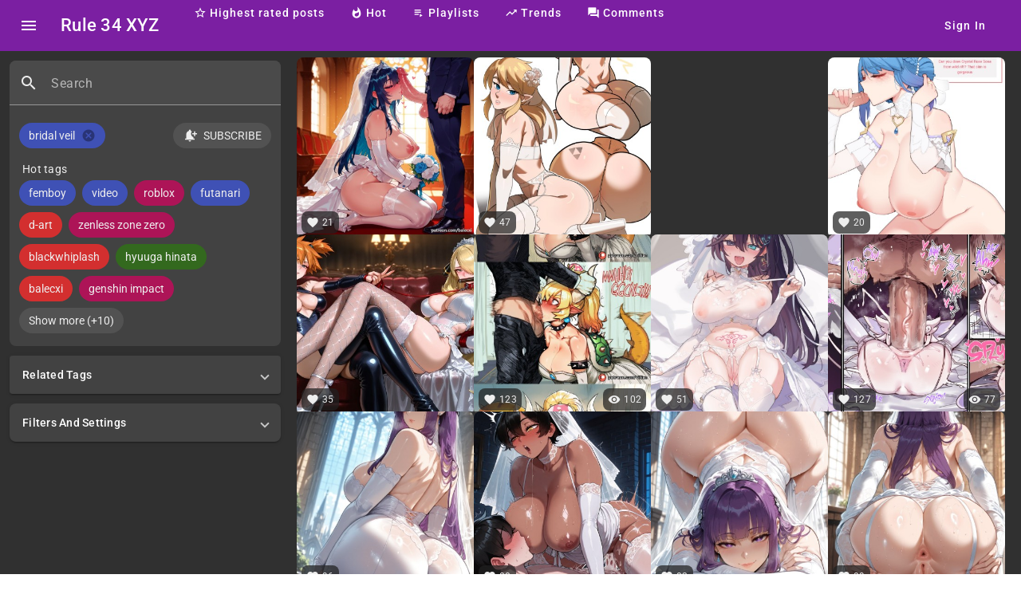

--- FILE ---
content_type: text/javascript
request_url: https://rule34.xyz/chunk-C366VM75.js
body_size: 6607
content:
import{a as S,b as $t,c as Q,d as D}from"./chunk-5QFOSKNH.js";import{A as Ut,D as Dt,a as Et,z as Rt}from"./chunk-ZXL4DRMY.js";import{b as Lt}from"./chunk-ASTQY6NT.js";import{a as st}from"./chunk-6ZIBG7CJ.js";import{I as Qt}from"./chunk-L57Q2KTT.js";import{B as c,D as H,s as Gt,w as J,x as Vt}from"./chunk-WYOZG7HN.js";import{$b as z,Ab as u,Bb as Ft,Ca as Tt,Fb as f,Gc as nt,Hb as At,Ib as Z,Jb as tt,Kb as l,Lb as m,Mb as C,Qb as O,Tb as U,Vb as a,Vc as jt,Ya as E,Yb as Mt,Z as It,Zb as ot,_b as q,_c as W,a as d,aa as T,b as R,bb as s,bc as I,cb as B,cc as K,eb as bt,fa as _,ga as v,ia as wt,ja as j,jc as L,lc as et,ma as rt,oc as Ct,pb as N,pc as St,qa as $,ta as G,ua as V,wb as y,za as kt}from"./chunk-5JDXRZZ3.js";var w=function(e){return e[e.image=0]="image",e[e.video=1]="video",e}(w||{});var oe=["videoPlayer"];function ne(e,t){if(e&1){let o=O();l(0,"div",2),U("mouseenter",function(){G(o);let r=a();return V(r.onMouseEnter())})("mouseleave",function(){G(o);let r=a();return V(r.onMouseLeave())}),l(1,"video",3,0),U("loadeddata",function(){G(o);let r=a();return V(r.onVideoLoaded())}),C(3,"source",4),m()()}if(e&2){let o=a();s(),u("poster",o.getImg(),E),s(2),u("src",o.getVideo(),E)}}function se(e,t){if(e&1&&(l(0,"picture"),C(1,"source",5)(2,"img",6),m()),e&2){let o=a(2);s(),u("srcset",o.getImgAvif()),s(),u("src",o.getImg(),E)}}function ae(e,t){if(e&1&&C(0,"img",6),e&2){let o=a(2);u("src",o.getImg(),E)}}function pe(e,t){if(e&1&&y(0,se,3,2,"picture")(1,ae,1,1),e&2){let o=a();f(0,o.hasAvifImage()?0:1)}}var Bt=(()=>{let t=class t{constructor(i){this.postFileResolver=i,this.PostType=w}getImg(){return this.postFileResolver.getUrl(this.post,Q.PicThumbnail)}getImgAvif(){return this.postFileResolver.getUrl(this.post,Q.PicThumbnailAvif)}getVideo(){return this.postFileResolver.getUrl(this.post,Q.MovThumbnail)}hasAvifImage(){return D.hasFile(this.post,Q.PicThumbnailAvif)}onMouseEnter(){if(this.videoPlayer)try{let i=this.videoPlayer.nativeElement;i.currentTime=0,i.play()}catch(i){console.log("err",i)}}onMouseLeave(){if(this.videoPlayer)try{this.videoPlayer.nativeElement.pause()}catch(i){console.log("err",i)}}onVideoLoaded(){}};t.\u0275fac=function(r){return new(r||t)(B(D))},t.\u0275cmp=j({type:t,selectors:[["app-post-grid-preview-image"]],viewQuery:function(r,n){if(r&1&&ot(oe,5),r&2){let p;q(p=z())&&(n.videoPlayer=p.first)}},inputs:{post:"post"},standalone:!0,features:[L],decls:2,vars:1,consts:[["videoPlayer",""],[1,"full-height"],[1,"full-height",3,"mouseenter","mouseleave"],["loop","","muted","","playsinline","","preload","none",1,"video-preview",3,"loadeddata","poster"],["type","video/mp4",3,"src"],["type","image/avif",3,"srcset"],["loading","lazy",1,"img",2,"aspect-ratio","1 / 1",3,"src"]],template:function(r,n){r&1&&y(0,ne,4,2,"div",1)(1,pe,2,1),r&2&&f(0,n.post.type==n.PostType.video?0:1)},dependencies:[W],styles:[".img[_ngcontent-%COMP%]{width:100%;height:auto}.video-preview[_ngcontent-%COMP%]{position:absolute;top:0;left:0;width:100%;height:100%}"],changeDetection:0});let e=t;return e})();var Ot=(()=>{let t=class t{transform(i){return i>1e6?`${(i/1e6).toFixed(1)} M`:i>1e3?`${(i/1e3).toFixed(1)} K`:i.toString()}};t.\u0275fac=function(r){return new(r||t)},t.\u0275pipe=rt({name:"views",type:t,pure:!0,standalone:!0});let e=t;return e})();var Nt=(()=>{let t=class t{transform(i){let r=Math.floor(i/3600),n=Math.floor(i/60)-60*r,p=i%60;return r>0?`${r}:${n.toString().padStart(2,"0")}:${p.toString().padStart(2,"0")}`:`${n.toString().padStart(2,"0")}:${p.toString().padStart(2,"0")}`}};t.\u0275fac=function(r){return new(r||t)},t.\u0275pipe=rt({name:"duration",type:t,pure:!0,standalone:!0});let e=t;return e})();var F=function(e){return e[e.created=0]="created",e[e.inReview=1]="inReview",e[e.posted=2]="posted",e[e.deleted=3]="deleted",e[e.error=4]="error",e}(F||{});function le(e,t){e&1&&(l(0,"div",0)(1,"span",5),I(2,"bookmark"),m()())}function ce(e,t){if(e&1&&(l(0,"div",1)(1,"span",6),I(2,"visibility"),m(),l(3,"span",7),I(4),Ct(5,"views"),m()()),e&2){let o=a();s(4),K(St(5,1,o.post.views))}}function me(e,t){if(e&1&&(l(0,"span",7),I(1),Ct(2,"duration"),m()),e&2){let o=a(2);s(),K(St(2,1,o.post.duration))}}function de(e,t){if(e&1&&(l(0,"div",2)(1,"span",6),I(2,"play_arrow"),m(),y(3,me,3,3,"span",7),m()),e&2){let o=a();s(3),f(3,o.post.duration>0?3:-1)}}function ue(e,t){e&1&&(l(0,"span",8),I(1,"favorite"),m())}function fe(e,t){e&1&&(l(0,"span",6),I(1,"favorite"),m())}function ve(e,t){if(e&1&&(y(0,fe,2,0,"span",6),l(1,"span",7),I(2),m()),e&2){let o=a(2);f(0,o.state().isLiked?-1:0),s(2),K(o.post.likes)}}function he(e,t){if(e&1&&(l(0,"span",6),I(1,"comment"),m(),l(2,"span",7),I(3),m()),e&2){let o=a(2);s(3),K(o.post.comments)}}function ge(e,t){if(e&1&&(l(0,"div",3),y(1,ue,2,0,"span",8)(2,ve,3,2,"span",7)(3,he,4,1),m()),e&2){let o=a();s(),f(1,o.state().isLiked?1:-1),s(),f(2,o.post.likes>0?2:-1),s(),f(3,o.post.comments>0?3:-1)}}function ye(e,t){if(e&1&&(l(0,"div",4)(1,"span",6),I(2,"warning"),m(),l(3,"span",7),I(4),m()()),e&2){let o=a();s(4),K(o.post.error)}}var qt=(()=>{let t=class t{constructor(){this.PostType=w,this.PostStatus=F,this.state=nt(()=>this.provider?this.provider.states()[this.post.id]??t._emptyState:t._emptyState)}};t._emptyState={isLiked:!1,isBookmarked:!1},t.\u0275fac=function(r){return new(r||t)},t.\u0275cmp=j({type:t,selectors:[["app-post-grid-item-info"]],inputs:{post:"post",provider:"provider"},standalone:!0,features:[L],decls:5,vars:5,consts:[[1,"box-details_bottom-left--level2"],[1,"box-details_bottom-right"],[1,"box-details_top-right"],[1,"box-details_bottom-left"],[1,"box-details_center"],["translate","no",1,"material-icons","color-bookmarked","icon"],["translate","no",1,"material-icons","text-primary","icon"],[1,"text-primary","text"],["translate","no",1,"material-icons","text-primary","icon","color-liked"]],template:function(r,n){r&1&&y(0,le,3,0,"div",0)(1,ce,6,3,"div",1)(2,de,4,1,"div",2)(3,ge,4,3,"div",3)(4,ye,5,1,"div",4),r&2&&(f(0,n.state().isBookmarked?0:-1),s(),f(1,n.post.views>0?1:-1),s(),f(2,n.post.type===n.PostType.video?2:-1),s(),f(3,n.post.likes>0||n.post.comments>0||n.state().isLiked?3:-1),s(),f(4,n.post.status!=n.PostStatus.posted&&n.post.error?4:-1))},dependencies:[W,Ot,Nt],changeDetection:0});let e=t;return e})();function xe(e,t){e&1&&(l(0,"div",1),C(1,"div",2),m())}var zt=(()=>{let t=class t{constructor(){this.postsCount=Tt.required()}get count(){return Array(this.postsCount()).fill(0).map((i,r)=>r)}};t.\u0275fac=function(r){return new(r||t)},t.\u0275cmp=j({type:t,selectors:[["app-post-grid-placeholder"]],inputs:{postsCount:[wt.SignalBased,"postsCount"]},standalone:!0,features:[L],decls:3,vars:0,consts:[[1,"box-grid"],[1,"box"],[1,"box-inner"]],template:function(r,n){r&1&&(l(0,"div",0),Z(1,xe,2,0,"div",1,At),m()),r&2&&(s(),tt(n.count))},changeDetection:0});let e=t;return e})();var _e=["videoPlayer"];function Ce(e,t){if(e&1){let o=O();l(0,"div",2),U("mouseenter",function(){G(o);let r=a();return V(r.onMouseEnter())})("mouseleave",function(){G(o);let r=a();return V(r.onMouseLeave())}),l(1,"video",3,0),C(3,"source",4),m()()}if(e&2){let o=a();s(),u("poster",o.getImg(),E),s(2),u("src",o.getVideo(),E)}}function Se(e,t){if(e&1&&(l(0,"picture"),C(1,"source",5)(2,"img",6),m()),e&2){let o=a(2);s(),u("srcset",o.getImgAvif()),s(),u("src",o.getImg(),E)}}function Pe(e,t){if(e&1&&C(0,"img",6),e&2){let o=a(2);u("src",o.getImg(),E)}}function Ie(e,t){if(e&1&&y(0,Se,3,2,"picture")(1,Pe,1,1),e&2){let o=a();f(0,o.hasAvifImage()?0:1)}}var Kt=(()=>{let t=class t{constructor(i){this.postFileResolver=i,this.PostType=w}getImg(){return this.postFileResolver.getUrl(this.post,Q.PicThumbnailEx)}hasAvifImage(){return D.hasFile(this.post,Q.PicThumbnailExAvif)}getImgAvif(){return this.postFileResolver.getUrl(this.post,Q.PicThumbnailExAvif)}getVideo(){return this.postFileResolver.getUrl(this.post,Q.MovThumbnailEx)}onMouseEnter(){if(this.videoPlayer)try{let i=this.videoPlayer.nativeElement;i.currentTime=0,i.play()}catch(i){console.log("err",i)}}onMouseLeave(){if(this.videoPlayer)try{this.videoPlayer.nativeElement.pause()}catch(i){console.log("err",i)}}};t.\u0275fac=function(r){return new(r||t)(B(D))},t.\u0275cmp=j({type:t,selectors:[["app-post-grid-masonry-preview-image"]],viewQuery:function(r,n){if(r&1&&ot(_e,5),r&2){let p;q(p=z())&&(n.videoPlayer=p.first)}},inputs:{post:"post"},standalone:!0,features:[L],decls:2,vars:1,consts:[["videoPlayer",""],[1,"con-video"],[1,"con-video",3,"mouseenter","mouseleave"],["loop","","muted","","playsinline","","preload","none",1,"video-preview",3,"poster"],["type","video/mp4",3,"src"],["type","image/avif",3,"srcset"],["loading","lazy",1,"masonry-img",3,"src"]],template:function(r,n){r&1&&y(0,Ce,4,2,"div",1)(1,Ie,2,1),r&2&&f(0,n.post.type==n.PostType.video?0:1)},styles:[".masonry-img[_ngcontent-%COMP%]{width:100%;height:100%;object-fit:cover}.video-preview[_ngcontent-%COMP%]{position:absolute;top:0;left:0;width:100%;height:100%}.con-video[_ngcontent-%COMP%]{position:relative;width:100%;height:100%}.video-preview[_ngcontent-%COMP%]{object-fit:cover}"],changeDetection:0});let e=t;return e})();var A=(()=>{let t=class t{constructor(i){this.api=i}searchRoot(i){return this.api.post("post/search/root",i)}searchTagSubscriptions(i,r){return this.api.post(`post/search/tag-subscriptions/${i}`,r)}searchLiked(i,r){return this.api.post(`post/search/liked/${i}`,r)}searchSuperLiked(i,r){return this.api.post(`post/search/super-liked/${i}`,r)}searchBookmarked(i,r){return this.api.post(`post/search/bookmarked/${i}`,r)}searchHot(i,r){return this.api.post(`post/search/hot/${i}`,r)}searchInPlaylist(i,r){return this.api.post(`post/search/playlist/${i}`,r)}};t.\u0275fac=function(r){return new(r||t)(_(H))},t.\u0275prov=T({token:t,factory:t.\u0275fac,providedIn:"root"});let e=t;return e})();var at=class extends S{valueToStr(t){if(t!==void 0)return w[t]}strToValue(t){if(t in w)return w[t]}constructor(t,o){super(t,c.urlQueryKeys.postType,void 0,o)}getUiValues(){return[{value:void 0,title:"All"},{value:w.image,title:"Images"},{value:w.video,title:"Videos"}]}};var h=function(e){return e[e.id=0]="id",e[e.likes=1]="likes",e[e.views=2]="views",e}(h||{});var X=class extends S{valueToStr(t){return h[t]}strToValue(t){if(t in h)return h[t]}set(t,o=!0){this.allowedValues.includes(t)&&super.set(t,o)}getUiValues(){return[{value:h.id,title:"Latest"},{value:h.likes,title:"Top Rated"},{value:h.views,title:"Most Viewed"}].filter(t=>this.allowedValues.includes(t.value))}constructor(t,o,i,r){super(t,c.urlQueryKeys.postSort,i,r),this.allowedValues=o}};var pt=class{static textToUrl(t){return t?encodeURIComponent(t.replaceAll(" ","_")).replace(/[!'()*]/g,o=>"%"+o.charCodeAt(0).toString(16).toUpperCase()):""}static urlToText(t){return decodeURIComponent(t.replace(/%2B/gi,"").replace(/%(?:21|27|28|29|2A)/g,o=>String.fromCharCode(parseInt(o.slice(1),16)))).replace(/\+/g,"").replaceAll("_"," ")}};var Jt=(()=>{let t=class t{constructor(i){this.api=i}search(i){return this.api.get(`tag/search/${pt.textToUrl(i)}`)}getInitialTags(){return this.api.get("tag")}getRelated(i){return this.api.get(`tag/related/${i}`)}getTags(i){return this.api.post("tag/get-array",i)}};t.\u0275fac=function(r){return new(r||t)(_(H))},t.\u0275prov=T({token:t,factory:t.\u0275fac,providedIn:"root"});let e=t;return e})();var lt=class extends S{valueToStr(t){if(t&&t.length)return t.map(o=>o.value).join("|")}strToValue(t){return t.split("|").map(i=>({value:i}))}constructor(t,o,i){super(t,o,[],i),this.tagApi=v(Jt),this.errorHandler=v(Qt),this.router=v(J)}remove(t){this.set(this.value().filter(o=>o.value!==t.value))}add(t){this.value().find(o=>o.value===t.value)||this.set([...this.value(),t])}loadState(){super.loadState();let t=this.value();if(t&&t.length){let o=t.map(i=>i.value);this.tagApi.getTags(o).subscribe({next:i=>{this.value.set(i)},error:i=>{}})}}};var Ht=(()=>{let t=class t{constructor(i){this.api=i}superLike(i){return this.api.post("post/action/super-like",{postId:i})}unSuperLike(i){return this.api.post("post/action/remove-super-like",{postId:i})}like(i){return this.api.post("post/action/like",{postId:i})}bookmark(i){return this.api.post("post/action/bookmark",{postId:i})}unBookmark(i){return this.api.post("post/action/unbookmark",{postId:i})}unLike(i){return this.api.post("post/action/unlike",{postId:i})}getStates(i){return this.api.post("post/action/states",i)}getState(i){return this.api.post("post/action/state",{postId:i})}getSuperLikesCount(i){return this.api.post("post/action/super-like-count",{postId:i})}listWhoLiked(i,r){return this.api.post(`post/action/list-who-liked/${i}`,r)}};t.\u0275fac=function(r){return new(r||t)(_(H))},t.\u0275prov=T({token:t,factory:t.\u0275fac,providedIn:"root"});let e=t;return e})();var Xt=(()=>{let t=class t{constructor(i){this.localStorageStateService=i,this.feedWatchedDate=N(new Date)}save(i,r){this.localStorageStateService.save(i,JSON.stringify(r))}load(i,r){let n=this.localStorageStateService.load(i);if(n)try{return JSON.parse(n)}catch(p){console.log("err: ui state parse",p)}return r}};t.\u0275fac=function(r){return new(r||t)(_(Rt))},t.\u0275prov=T({token:t,factory:t.\u0275fac,providedIn:"root"});let e=t;return e})();var P=class extends Et{constructor(){super(...arguments),this.states=N({}),this.userService=v(Lt),this.postActionApi=v(Ht),this.uiStateService=v(Xt)}fetchData(t){let o=st.search.canFilterAi?this.uiStateService.load(c.uiStates.filterAi,!1):!1,i=R(d({},t),{filterAi:o});return this.userService.user()?this.fetchPosts(i).pipe(It(r=>{let n=r.items.map(p=>p.id);n.length&&this.postActionApi.getStates(n).subscribe({next:p=>{this.states.update(x=>this.updateStates(x,p))},error:p=>{}})})):this.fetchPosts(i)}updateStates(t,o){return Object.keys(o).length===0?t:(Object.entries(o).forEach(([i,r])=>{let n=parseInt(i,10);isNaN(n)||(t[n]=r)}),d({},t))}};var g=function(e){return e[e.root=0]="root",e[e.likes=1]="likes",e[e.bookmarks=2]="bookmarks",e[e.subscriptions=3]="subscriptions",e}(g||{}),ct=class extends S{strToValue(t){if(t in g)return g[t]}valueToStr(t){return g[t]}getUiValues(){return[{value:g.root,title:"All Posts"},{value:g.likes,title:"Likes"},{value:g.bookmarks,title:"Bookmarks"},{value:g.subscriptions,title:"Subscriptions"}]}};var mt=class extends S{strToValue(t){if(t in F)return F[t]}valueToStr(t){return F[t]}getUiValues(){return Object.values(F).filter(t=>typeof t=="number").map(t=>({value:t,title:F[t].toString()}))}};var dt=class extends P{constructor(t,o){super(o,{pageSize:c.providers.posts.default.pageSize,maxPages:c.providers.posts.default.maxPages,countTotal:!0}),this.tagStateService=t,this.postSearchApi=v(A),this.filters={includeTags:new lt(this,c.urlQueryKeys.tags,this.tagStateService),type:new at(this,this.urlQueryService),sort:new X(this,[h.id,h.likes,h.views],h.id,this.urlQueryService),source:new ct(this,c.urlQueryKeys.source,g.root,this.urlQueryService),status:new mt(this,c.urlQueryKeys.source,F.posted,this.urlQueryService)}}getProviderId(){return"root"}fetchPosts(t){let o=this.filters.source.value();o===g.subscriptions&&this.filters.sort.value()!==h.id&&this.filters.sort.set(h.id,!1);let i=this.filters.status.value(),r=R(d({},t),{status:i!=F.posted?i:void 0,type:this.filters.type.value(),sortBy:this.filters.sort.value(),includeTags:this.filters.includeTags.value().map(n=>n.value)});if(o===g.bookmarks||o===g.likes||o===g.subscriptions){let n=this.userService.user();if(n){if(o===g.likes)return this.postSearchApi.searchLiked(n.id,r);if(o===g.bookmarks)return this.postSearchApi.searchBookmarked(n.id,r);if(o===g.subscriptions)return this.postSearchApi.searchTagSubscriptions(n.id,r)}else this.filters.source.set(g.root,!1)}return this.postSearchApi.searchRoot(r)}};var ut=class extends P{getProviderId(){return`playlist-${this.playlistId}`}constructor(t,o){super(o,d(d({},c.providers.posts.default),c.providers.posts.playlist)),this.playlistId=t,this.postSearchApi=v(A)}fetchPosts(t){return this.postSearchApi.searchInPlaylist(this.playlistId,d({},t))}};var M=function(e){return e[e.daily=0]="daily",e[e.weekly=1]="weekly",e[e.monthly=2]="monthly",e}(M||{}),ft=class extends S{valueToStr(t){return M[t]}strToValue(t){if(t in M)return M[t]}getUiValues(){return[{value:M.daily,title:"Daily"},{value:M.weekly,title:"Weekly"},{value:M.monthly,title:"Monthly"}]}constructor(t,o){super(t,c.urlQueryKeys.postHotRange,M.weekly,o)}};var vt=class extends P{getProviderId(){return"hot"}constructor(t){super(t,d(d({},c.providers.posts.default),c.providers.posts.highest)),this.postSearchApi=v(A),this.filters={range:new ft(this,this.urlQueryService)}}fetchPosts(t){return this.postSearchApi.searchHot(this.postedFromDays(),d({},t))}postedFromDays(){switch(this.filters.range.value()){case M.monthly:return 30;case M.daily:return 10;default:return 20}}};var k=function(e){return e[e.daily=0]="daily",e[e.weekly=1]="weekly",e[e.monthly=2]="monthly",e[e.all_time=3]="all_time",e}(k||{}),ht=class extends S{valueToStr(t){return k[t]}strToValue(t){if(t in k)return k[t]}getUiValues(){return[{value:k.daily,title:"Daily"},{value:k.weekly,title:"Weekly"},{value:k.monthly,title:"Monthly"},{value:k.all_time,title:"All time"}]}constructor(t,o){super(t,c.urlQueryKeys.postPostedFrom,k.weekly,o)}};var gt=class extends P{getProviderId(){return"highest"}constructor(t){super(t,d(d({},c.providers.posts.default),c.providers.posts.highest)),this.postSearchApi=v(A),this.filters={sort:new X(this,[h.likes,h.views],h.likes,this.urlQueryService),timeRange:new ht(this,this.urlQueryService)}}fetchPosts(t){return this.postSearchApi.searchRoot(d({sortBy:this.filters.sort.value(),postedFromDays:this.postedFromDays()},t))}postedFromDays(){switch(this.filters.timeRange.value()){case k.monthly:return 30;case k.daily:return 1;case k.weekly:return 7;default:return}}};var yt=class extends P{getProviderId(){return`feed-${this.userId}`}fetchPosts(t){return this.postSearchApi.searchTagSubscriptions(this.userId,R(d({},t),{withTags:!0}))}constructor(t,o){super(o,d(d({},c.providers.posts.default),c.providers.posts.feed)),this.userId=t,this.postSearchApi=v(A)}};var xt=class extends P{getProviderId(){return`bookmarks-${this.userId}`}constructor(t,o){super(o,d(d({},c.providers.posts.default),c.providers.posts.bookmarks)),this.userId=t,this.postSearchApi=v(A)}fetchPosts(t){return this.postSearchApi.searchBookmarked(this.userId,d({},t))}};var Yt=(()=>{let t=class t{constructor(i,r){this.router=i,this.route=r}load(i){return this.route.snapshot.queryParams[i]}save(i,r){let n={};n[i]=r,this.modify(n,{handling:"merge",replaceUrl:!0})}modify(i,r=null){r||(r={handling:"merge",replaceUrl:!1}),this.router.navigate([],{relativeTo:this.route,queryParams:i,queryParamsHandling:r.handling,skipLocationChange:!1,replaceUrl:r.replaceUrl})}};t.\u0275fac=function(r){return new(r||t)(_(J),_(Gt))},t.\u0275prov=T({token:t,factory:t.\u0275fac,providedIn:"root"});let e=t;return e})();var Pt=class{constructor(t,o,i,r){this.provider=t,this.post=o,this.prevPost=i,this.nextPost=r}},Zt=(()=>{let t=class t{constructor(i,r,n){this.router=i,this.injector=r,this.urlQueryService=n,this.context=N(void 0)}canNavigatePrev(){return!!this.context()?.prevPost}canNavigateNext(){let i=this.context();return!!(i?.nextPost||i?.provider.hasMoreItems())}navigate(i,r){this.navigateCore(i,r,"from-grid")}navigateNext(){let i=this.context(),r=i?.nextPost;if(i&&r){this.navigateCore(i.provider,r,"in-post");return}i&&i.provider.hasMoreItems()&&i.provider.loadNextAppend(()=>{this.navigateCore(i.provider,i.post,"in-post")})}navigatePrev(){let i=this.context(),r=i?.prevPost;i&&r&&this.navigateCore(i.provider,r,"in-post")}TryInitContext(i){let r=this.urlQueryService.load("providerId");if(!r)return;let n=this.TryGetProviderById(r);n&&n.init(()=>{let p=n.items().find(x=>x.id===i);p?this.context.set(this.TryCreateContext(n,p)):this.router.navigate(["/post",i],{replaceUrl:!0})})}navigateCore(i,r,n){let p=i.getProviderId();if(!p)return;this.context.set(this.TryCreateContext(i,r));let x=i.getQueryParams(),Y=i.page(),it=i.cursorCurrent();Y>1&&(x.page=Y.toString()),it&&(x.cursor=it);let _t;n==="in-post"&&(_t=!0),this.router.navigate(["/post",r.id],{queryParams:R(d({},x),{providerId:p}),replaceUrl:_t})}TryCreateContext(i,r){let n=i.items(),p=n.findIndex(x=>x.id===r.id);if(p>=0){let x=p>0?n[p-1]:void 0,Y=p<n.length-1?n[p+1]:void 0;return new Pt(i,r,x,Y)}}TryGetProviderById(i){let r=i.split("-");if(r.length===2){let n=parseInt(r[1]);if(isNaN(n))return;switch(r[0]){case"bookmarks":return $(this.injector,()=>new xt(n,this.urlQueryService));case"playlist":return $(this.injector,()=>new ut(n,this.urlQueryService));case"feed":return $(this.injector,()=>new yt(n,this.urlQueryService))}}if(r.length===1)switch(r[0]){case"hot":return $(this.injector,()=>new vt(this.urlQueryService));case"highest":return $(this.injector,()=>new gt(this.urlQueryService));case"root":return $(this.injector,()=>new dt(this.urlQueryService,this.urlQueryService))}}clear(){this.context.set(void 0)}};t.\u0275fac=function(r){return new(r||t)(_(J),_(kt),_(Yt))},t.\u0275prov=T({token:t,factory:t.\u0275fac,providedIn:"root"});let e=t;return e})();var te=(e,t)=>t.id,ee=e=>[e],ie=e=>({$implicit:e});function be(e,t){if(e&1&&C(0,"app-post-grid-placeholder",2),e&2){let o=a();u("postsCount",o.provider.options().pageSize)}}function Fe(e,t){}function Ae(e,t){if(e&1&&y(0,Fe,0,0,"ng-template",10),e&2){let o=a().$implicit,i=a(2);u("ngTemplateOutlet",i.templateRef)("ngTemplateOutletContext",et(2,ie,o))}}function Me(e,t){if(e&1){let o=O();l(0,"a",7),U("click",function(r){let n=G(o).$implicit,p=a(2);return V(p.navigatePost(r,n))}),C(1,"app-post-grid-masonry-preview-image",8)(2,"app-post-grid-item-info",9),y(3,Ae,1,4,null,10),m()}if(e&2){let o=t.$implicit,i=a(2);Ft("grid-row",i.getMasonrySpan(o)),u("routerLink",et(7,ee,"/post/"+o.id)),s(),u("post",o),s(),u("post",o)("provider",i.provider),s(),f(3,i.templateRef?3:-1)}}function je(e,t){if(e&1&&(l(0,"div",3)(1,"div",5),Z(2,Me,4,9,"a",6,te),m()()),e&2){let o=a();s(2),tt(o.provider.items())}}function Ge(e,t){}function Ve(e,t){if(e&1&&y(0,Ge,0,0,"ng-template",10),e&2){let o=a().$implicit,i=a(2);u("ngTemplateOutlet",i.templateRef)("ngTemplateOutletContext",et(2,ie,o))}}function Ee(e,t){if(e&1){let o=O();l(0,"a",12),U("click",function(r){let n=G(o).$implicit,p=a(2);return V(p.navigatePost(r,n))}),l(1,"div",13),C(2,"app-post-grid-preview-image",8)(3,"app-post-grid-item-info",9),y(4,Ve,1,4,null,10),m()()}if(e&2){let o=t.$implicit,i=a(2);u("routerLink",et(5,ee,"/post/"+o.id)),s(2),u("post",o),s(),u("post",o)("provider",i.provider),s(),f(4,i.templateRef?4:-1)}}function Le(e,t){if(e&1&&(l(0,"div",4),Z(1,Ee,5,7,"a",11,te),m()),e&2){let o=a();s(),tt(o.provider.items())}}var Po=(()=>{let t=class t{constructor(i,r){this.uiService=i,this.postNavigationService=r,this.showPaginator=!0,this.gridType=nt(()=>this.customGridType?this.customGridType:this.uiService.currentGridLayout())}navigatePost(i,r){st.postNavigation&&(i.preventDefault(),i.stopPropagation(),this.postNavigationService.navigate(this.provider,r))}getMasonrySpan(i){if(i.width&&i.height){let it=212/Math.max(Math.min(i.width/i.height,1.75),.5714285714285714)+8;return`span ${Math.round(it/10)}`}return"span 10"}};t.\u0275fac=function(r){return new(r||t)(B(Ut),B(Zt))},t.\u0275cmp=j({type:t,selectors:[["app-post-grid"]],contentQueries:function(r,n,p){if(r&1&&Mt(p,bt,5),r&2){let x;q(x=z())&&(n.templateRef=x.first)}},inputs:{provider:"provider",showPaginator:"showPaginator",customGridType:"customGridType"},standalone:!0,features:[L],decls:5,vars:10,consts:[["noContentText","There are no posts",3,"provider","paginator","useInfiniteScroll","minHeight"],[3,"positionAbsolute","isLoading","title"],[3,"postsCount"],[1,"masonry-grid-wrapper"],[1,"box-grid"],[1,"masonry-grid"],[1,"masonry-item",3,"routerLink","grid-row"],[1,"masonry-item",3,"click","routerLink"],[3,"post"],[3,"post","provider"],[3,"ngTemplateOutlet","ngTemplateOutletContext"],[1,"box",3,"routerLink"],[1,"box",3,"click","routerLink"],[1,"box-inner"]],template:function(r,n){r&1&&(l(0,"app-loadable-items",0),C(1,"app-page-loading",1),y(2,be,1,1,"app-post-grid-placeholder",2)(3,je,4,0,"div",3)(4,Le,3,0,"div",4),m()),r&2&&(u("provider",n.provider)("paginator",n.showPaginator?"show":"hide")("useInfiniteScroll",n.uiService.currentInfiniteScroll())("minHeight",150),s(),u("positionAbsolute",!0)("isLoading",n.provider.isLoading())("title","Loading posts"),s(),f(2,n.provider.showPlaceHolder()?2:-1),s(),f(3,n.gridType()=="masonry"?3:-1),s(),f(4,n.gridType()=="grid"?4:-1))},dependencies:[W,jt,Dt,Bt,Vt,qt,$t,zt,Kt],changeDetection:0});let e=t;return e})();export{w as a,Ot as b,F as c,qt as d,h as e,pt as f,M as g,k as h,Yt as i,A as j,Jt as k,Ht as l,Xt as m,P as n,g as o,dt as p,zt as q,ut as r,vt as s,gt as t,yt as u,xt as v,Zt as w,Po as x};


--- FILE ---
content_type: text/javascript
request_url: https://rule34.xyz/chunk-KB2PCB4H.js
body_size: 315
content:
import{Ab as d,Fb as g,Hb as h,Ib as f,Jb as u,Kb as a,Lb as p,Vb as l,Ya as m,_c as _,bb as o,bc as s,cc as k,ja as c,jc as C,wb as x}from"./chunk-5JDXRZZ3.js";function v(e,n){if(e&1&&(a(0,"div",0)(1,"span",1),s(2,"link"),p(),a(3,"a",2),s(4),p()()),e&2){let r=n.$implicit,t=l(2);o(3),d("href",t.getLinkUrl(r),m),o(),k(t.getLinkText(r))}}function w(e,n){if(e&1&&f(0,v,5,2,"div",0,h),e&2){let r=l();u(r.links)}}var T=(()=>{let n=class n{getLinkUrl(t){let i=t.toLowerCase();return!i.startsWith("http://")&&!i.startsWith("https://")?`https://${t}`:t}getLinkText(t){return t.replace(/https:\/\//,"").replace(/http:\/\//,"").replace(/www\./,"")}};n.\u0275fac=function(i){return new(i||n)},n.\u0275cmp=c({type:n,selectors:[["app-external-link-group"]],inputs:{links:"links"},standalone:!0,features:[C],decls:1,vars:1,consts:[[1,"item"],["translate","no",1,"img","material-icons"],["target","_blank",1,"link","text-secondary","flex-grow","text-shrink",3,"href"]],template:function(i,y){i&1&&x(0,w,2,0),i&2&&g(0,y.links?0:-1)},dependencies:[_],styles:[".item[_ngcontent-%COMP%]{display:flex;align-items:center;height:32px;line-height:24px}.item[_ngcontent-%COMP%]   .img[_ngcontent-%COMP%]{width:20px;height:20px;line-height:20px;margin-right:8px;border-radius:8px}.link[_ngcontent-%COMP%]{font-size:14px}"],changeDetection:0});let e=n;return e})();export{T as a};
